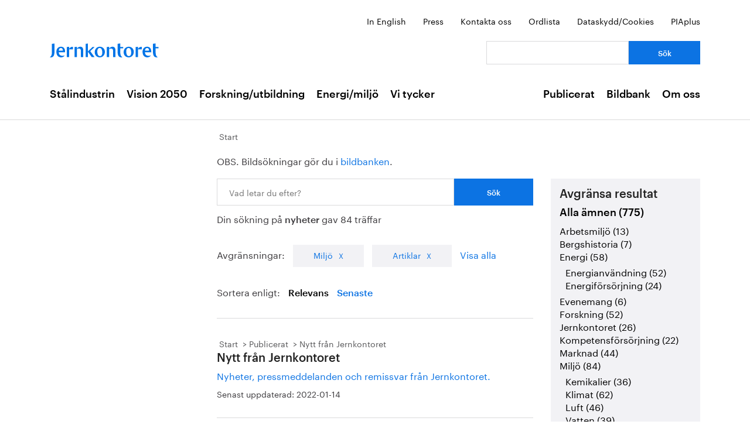

--- FILE ---
content_type: text/html; charset=utf-8
request_url: https://www.jernkontoret.se/sv/soksida/?searchQuery=nyheter&sortBy=Relevance&pagetype=Artikel&category=Milj%C3%B6
body_size: 34571
content:



<!DOCTYPE html>
<!--[if lt IE 7]>      <html class="no-js lt-ie9 lt-ie8 lt-ie7"> <![endif]-->
<!--[if IE 7]>         <html class="no-js lt-ie9 lt-ie8"> <![endif]-->
<!--[if IE 8]>         <html class="no-js lt-ie9"> <![endif]-->
<!--[if gt IE 8]><!-->
<!--<![endif]-->
<html lang="sv">
<head>
    <meta charset="utf-8" />
    <title>S&#246;ksida - Jernkontoret</title>
    <meta name="viewport" content="width=device-width, initial-scale=1">
    <link rel="shortcut icon" href="/favicon.ico">
    <link rel="apple-touch-icon" href="/touch-icon-small.png" />
    <link rel="apple-touch-icon" sizes="114x114" href="/touch-icon-big.png" />





    <meta name="title" content="S&#246;ksida - S&#246;ksida - Jernkontoret" />
    <meta name="last-modified" content="2014-03-10T16:45:47" />
    <meta property="og:title" content="S&#246;ksida" />
    <meta property="og:site_name" content="S&#246;ksida - Jernkontoret" />
    <meta property="og:type" content="article" />
    <meta property="og:url" content="https://www.jernkontoret.se/sv/soksida/?searchQuery=nyheter&amp;sortBy=Relevance&amp;pagetype=Artikel&amp;category=Milj%C3%B6" />
  <meta property="og:image:width" content="530" />
  <meta property="og:image:height" content="300" />
    <link rel="canonical" href="https://www.jernkontoret.se/sv/soksida/?searchQuery=nyheter&amp;sortBy=Relevance&amp;pagetype=Artikel&amp;category=Milj%C3%B6" />
        
    <!-- Matomo Tag Manager -->
    <script>
        var _mtm = window._mtm = window._mtm || [];
        _mtm.push({'mtm.startTime': (new Date().getTime()), 'event': 'mtm.Start'});
        var d=document, g=d.createElement('script'), s=d.getElementsByTagName('script')[0];
        g.async=true; g.src='https://analytics.hpscloud.se/js/container_nDOrAL5R.js'; s.parentNode.insertBefore(g,s);
    </script>
    <!-- End Matomo Tag Manager -->

    
    

    <!-- Google Tag Manager -->
    <script data-cookieconsent="ignore">
        (function (w, d, s, l, i) {
            w[l] = w[l] || []; w[l].push({ 'gtm.start': new Date().getTime(), event: 'gtm.js' });
            var f = d.getElementsByTagName(s)[0], j = d.createElement(s), dl = l != 'dataLayer' ? '&l=' + l : '';
            j.async = true; j.src = '//www.googletagmanager.com/gtm.js?id=' + i + dl; f.parentNode.insertBefore(j, f);
        })(window, document, 'script', 'dataLayer', 'GTM-NH6JWD');
    </script>
    <!-- End Google Tag Manager -->

    

    
    <script src="/Static/Javascript/foundation/modernizr.js" type="text/javascript"></script>
    <!--[if lt IE 9]>
      <script src="//cdnjs.cloudflare.com/ajax/libs/html5shiv/3.6.2/html5shiv.js"></script>
      <script src="//s3.amazonaws.com/nwapi/nwmatcher/nwmatcher-1.2.5-min.js"></script>
      <script src="//html5base.googlecode.com/svn-history/r38/trunk/js/selectivizr-1.0.3b.js"></script>
      <script src="//cdnjs.cloudflare.com/ajax/libs/respond.js/1.1.0/respond.min.js"></script>
    <![endif]-->
    <link rel="stylesheet" href="//ajax.googleapis.com/ajax/libs/jqueryui/1.10.4/themes/ui-lightness/jquery-ui.css">
    <link rel="stylesheet" type="text/css" href="/Static/Styles/Fonts/1610-DCKMYH.css">
    <link href="/Static/bundles/styles/Main.css?v=133866954480000000" rel="stylesheet">
</head>

<body data-epi-editing="False">

    <!-- Google Tag Manager (noscript) -->
    <noscript>
        <iframe src="//www.googletagmanager.com/ns.html?id=GTM-NH6JWD" height="0" width="0" style="display: none; visibility: hidden"></iframe>
    </noscript>
    <!-- End Google Tag Manager (noscript) -->

    <div id="fb-root"></div>
    <script>
    (function (d, s, id) {
        var js, fjs = d.getElementsByTagName(s)[0];
        if (d.getElementById(id)) return;
        js = d.createElement(s); js.id = id;
        js.src = "//connect.facebook.net/sv_SE/all.js#xfbml=1";
        fjs.parentNode.insertBefore(js, fjs);
    }(document, 'script', 'facebook-jssdk'));</script>

    
    






<!-- Mobile menu -->

<div class="hide-for-large-up">
  <div class="mobile-search">
<form action="/sv/soksida/" method="get">      <label for="quickSearchMobile" class="visuallyhidden">S&#246;k</label>
      <input name="searchQuery" id="quickSearchMobile" type="search" placeholder="Vad letar du efter?" class="hidden" />
      <a href="#" id="search-button" class="right">
      </a>
</form>  </div>
  <nav class="top-bar tab-bar mobile-navigation" data-topbar="true">
    <ul class="title-area">
      <li class="toggle-topbar"><a class="menu-icon" href="#"><span></span></a></li>
    </ul>
    <section class="top-bar-section clearfix">
      <ul>

          <li class=has-dropdown data-page-id="6">
    <a href="/sv/stalindustrin/">St&#229;lindustrin</a>

      <ul class="dropdown">
        <li class="title back js-generated">
          <h5><a href="javascript:void(0)">Tillbaka</a></h5>
        </li>
      </ul>

  </li>
  <li class=has-dropdown data-page-id="7748">
    <a href="/sv/vision-2050/">Vision 2050</a>

      <ul class="dropdown">
        <li class="title back js-generated">
          <h5><a href="javascript:void(0)">Tillbaka</a></h5>
        </li>
      </ul>

  </li>
  <li class=has-dropdown data-page-id="54">
    <a href="/sv/forskning--utbildning/">Forskning/utbildning</a>

      <ul class="dropdown">
        <li class="title back js-generated">
          <h5><a href="javascript:void(0)">Tillbaka</a></h5>
        </li>
      </ul>

  </li>
  <li class=has-dropdown data-page-id="55">
    <a href="/sv/energi--miljo/">Energi/milj&#246;</a>

      <ul class="dropdown">
        <li class="title back js-generated">
          <h5><a href="javascript:void(0)">Tillbaka</a></h5>
        </li>
      </ul>

  </li>
  <li class=has-dropdown data-page-id="11734">
    <a href="/sv/vi-tycker/">Vi tycker</a>

      <ul class="dropdown">
        <li class="title back js-generated">
          <h5><a href="javascript:void(0)">Tillbaka</a></h5>
        </li>
      </ul>

  </li>


            <li class=&#39;has-dropdown&#39; data-page-id="204">
              <a href="/sv/publicerat/">Publicerat</a>
                <ul class="dropdown">
                  <li class="title back js-generated">
                    <h5><a href="javascript:void(0)">Tillbaka</a></h5>
                  </li>
                </ul>
            </li>
            <li class=&#39;has-dropdown&#39; data-page-id="4800">
              <a href="/sv/bildbank1/">Bildbank</a>
                <ul class="dropdown">
                  <li class="title back js-generated">
                    <h5><a href="javascript:void(0)">Tillbaka</a></h5>
                  </li>
                </ul>
            </li>
            <li class=&#39;has-dropdown&#39; data-page-id="206">
              <a href="/sv/om-oss/">Om oss</a>
                <ul class="dropdown">
                  <li class="title back js-generated">
                    <h5><a href="javascript:void(0)">Tillbaka</a></h5>
                  </li>
                </ul>
            </li>

      </ul>
    </section>
  </nav>
  <nav class="function-menu-toggle clearfix hide">
    <ul class="left">
      <li id="fmToggler" class="functions-menu">
        <a class="expander" href="#">Funktionsmeny</a>
        <ul>
    <li>

<a href="/en/searchpage/">In English</a>    </li>
    <li>

<a href="/sv/pressrum/">Press</a>    </li>
    <li>

<a href="/sv/om-oss/medarbetare/">Kontakta oss</a>    </li>
    <li>

<a href="/sv/om-oss/biblioteket/ordlista/ordlista-a/">Ordlista</a>    </li>
    <li>

<a href="/sv/dataskyddspolicy_cookies/">Dataskydd/Cookies</a>    </li>
    <li>

<a href="/sv/piaplus/">PIAplus</a>    </li>
</ul>


      </li>
    </ul>
  </nav>
</div>


<!--Quick links, logo, search-->
<header class="main-header">
  <div class="row hide-for-medium-down">
    <div class="small-12 columns">
      <ul class="unstyled-list right quicklinks">
    <li>

<a href="/en/searchpage/">In English</a>    </li>
    <li>

<a href="/sv/pressrum/">Press</a>    </li>
    <li>

<a href="/sv/om-oss/medarbetare/">Kontakta oss</a>    </li>
    <li>

<a href="/sv/om-oss/biblioteket/ordlista/ordlista-a/">Ordlista</a>    </li>
    <li>

<a href="/sv/dataskyddspolicy_cookies/">Dataskydd/Cookies</a>    </li>
    <li>

<a href="/sv/piaplus/">PIAplus</a>    </li>
</ul>


    </div>
  </div>
  <div class="row">

    <div class="medium-12 large-8 columns">
      <div id="logo">
        <a href="/sv/" title="G&#229; till startsidan">

          <img src="/Static/Images/jernkontoret_blue_logo.svg" alt="Jernkontoret" />
        </a>
      </div>

    </div>
    <div class="medium-12 large-4 columns collapse-left hide-for-medium-down">
<form action="/sv/soksida/" method="get">        <div class="row collapse">
          <div class="small-8 columns">
            <label for="search" class="visuallyhidden">S&#246;k: </label>
            <input type="search" name="searchQuery" aria-label="Vad letar du efter?" id="quickSearchDesktop" />
          </div>
          <div class="small-4 columns">
            <input type="submit" value="S&#246;k" class="small cta-button expand" />
          </div>
        </div>
</form>    </div>
  </div>
</header>

<!-- Main menu -->
<nav class="hide-for-medium-down" id="mainNav">
  <div class="row">
    <div class="small-12 columns">

      <ul class="unstyled-list left">

                  <li class="hover-2" data-magellan-arrival="St&#229;lindustrin">
            <a href="/sv/stalindustrin/">St&#229;lindustrin</a>
          </li>
          <li class="hover-2" data-magellan-arrival="Vision 2050">
            <a href="/sv/vision-2050/">Vision 2050</a>
          </li>
          <li class="hover-2" data-magellan-arrival="Forskning/utbildning">
            <a href="/sv/forskning--utbildning/">Forskning/utbildning</a>
          </li>
          <li class="hover-2" data-magellan-arrival="Energi/milj&#246;">
            <a href="/sv/energi--miljo/">Energi/milj&#246;</a>
          </li>
          <li class="hover-2" data-magellan-arrival="Vi tycker">
            <a href="/sv/vi-tycker/">Vi tycker</a>
          </li>


      </ul>

      <ul class="unstyled-list right">
          <li class="hover-2">
            <a href="/sv/publicerat/">Publicerat</a>
          </li>
          <li class="hover-2">
            <a href="/sv/bildbank1/">Bildbank</a>
          </li>
          <li class="hover-2">
            <a href="/sv/om-oss/">Om oss</a>
          </li>
      </ul>
    </div>
  </div>
</nav>

    
<div id="content">
  <div class="row">
    <div class="large-9 columns right">

      <div class="row">
        <div class="large-12 columns">




<nav>
  <ul class="breadcrumbs">
      <li class="start">
    <a href="/sv/">Start</a>
  </li>

  </ul>
</nav>

        </div>
      </div>
      <div class="row">
        <article>
          <div class="large-8 columns">
<div class="left-in-edit">
  <p>OBS. Bildsökningar gör du i <a title="Bildbanken" href="/sv/bildbank1/" target="_top">bildbanken</a>.&nbsp;</p>
</div>
          </div>
          <div class="large-8 columns">
            



<div class="search-box">
<form action="/sv/soksida/" method="get">    <div class="row collapse">
      <div class="small-9 columns">
        <label for="searchQuery" class="visuallyhidden">Sök: </label>
        <input type="search" name="searchQuery" id="mainSearch" placeholder="Vad letar du efter?" />
      </div>
      <div class="small-3 columns">
        <input type="submit" value="S&#246;k" class="small cta-button expand" />
      </div>
    </div>
</form>        <span>Din s&#246;kning p&#229; <strong>nyheter</strong> gav 84 tr&#228;ffar</span>
</div>
  <div class="search-filter">
    Avgr&#228;nsningar:
      <div class="filter-tab">
        <a href="/sv/soksida/?searchQuery=nyheter&amp;pagetype=Artikel&amp;sortBy=Relevance">Milj&#246;</a>
      </div>
          <div class="filter-tab">
        <a href="/sv/soksida/?searchQuery=nyheter&amp;category=Milj%C3%B6&amp;sortBy=Relevance">Artiklar</a>
      </div>
    <a href="/sv/soksida/?searchQuery=nyheter&amp;sortBy=Relevance">Visa alla</a>
  </div>
  <div class="search-sort">
    Sortera enligt:
    <a class="active" href="/sv/soksida/?searchQuery=nyheter&amp;sortBy=Relevance&amp;pagetype=Artikel&amp;category=Milj%C3%B6">Relevans</a>
    <a class="" href="/sv/soksida/?searchQuery=nyheter&amp;sortBy=PublishingDate&amp;pagetype=Artikel&amp;category=Milj%C3%B6">Senaste</a>
  </div>
  <div>
      <div class="search-hit">
        





<nav>
  <ul class="breadcrumbs">
      <li class="start">
    <a href="/sv/">Start</a>
  </li>
  <li class="">
    <a href="/sv/publicerat/">Publicerat</a>
  </li>
  <li class="">
    <a href="/sv/publicerat/nytt-fran-jernkontoret/">Nytt fr&#229;n Jernkontoret</a>
  </li>

  </ul>
</nav>
    <a href="https://www.jernkontoret.se/sv/publicerat/nytt-fran-jernkontoret/?_t_id=VdSckkrw0mR0Efra2sZHZg%3d%3d&amp;_t_uuid=hbSfbdy5QPyHcEYniiV9uQ&amp;_t_q=nyheter&amp;_t_tags=language%3asv%2csiteid%3afe2923cb-aad6-47c8-bdd1-2adaa21f5360%2candquerymatch&amp;_t_hit.id=Jernkontoret_Web_Models_Pages_ListPage/_eb730826-ada7-4a5d-90c8-7a0ab0b09962_sv&amp;_t_hit.pos=1">
        <div>
            <h2>Nytt från Jernkontoret</h2>
        </div>
        <p>
Nyheter, pressmeddelanden och remissvar från Jernkontoret. 

        </p>
    </a>
    <div class="last-updated">
        Senast uppdaterad: <time>2022-01-14</time>
    </div>



      </div>
      <div class="search-hit">
        





<nav>
  <ul class="breadcrumbs">
      <li class="start">
    <a href="/sv/">Start</a>
  </li>
  <li class="">
    <a href="/sv/vision-2050/">Vision 2050</a>
  </li>
  <li class="">
    <a href="/sv/vision-2050/stalnytta/">St&#229;lnytta</a>
  </li>

  </ul>
</nav>
    <a href="https://www.jernkontoret.se/sv/vision-2050/stalnytta/?_t_id=VdSckkrw0mR0Efra2sZHZg%3d%3d&amp;_t_uuid=hbSfbdy5QPyHcEYniiV9uQ&amp;_t_q=nyheter&amp;_t_tags=language%3asv%2csiteid%3afe2923cb-aad6-47c8-bdd1-2adaa21f5360%2candquerymatch&amp;_t_hit.id=Jernkontoret_Web_Models_Pages_LandingPage/_b16291c3-ea7c-4a4f-93fe-2dac02eb6a3e_sv&amp;_t_hit.pos=2">
        <div>
            <h2>Stålnytta</h2>
        </div>
        <p>
Stålföretagen i Sverige tillverkar högt förädlade stålsorter och produkter. Vår industri ligger i framkant när det kommer till innovation och vårt stål efterfrågas över hela världen. När de svenska stålprodukterna används bidrar de till en mer hållbar utveckling. Det kallar vi #stålnytta. I filmerna

        </p>
    </a>
    <div class="last-updated">
        Senast uppdaterad: <time>2021-07-13</time>
    </div>



      </div>
      <div class="search-hit">
        





<nav>
  <ul class="breadcrumbs">
      <li class="start">
    <a href="/sv/">Start</a>
  </li>
  <li class="">
    <a href="/sv/vision-2050/">Vision 2050</a>
  </li>
  <li class="">
    <a href="/sv/vision-2050/om-visionen/">Om visionen</a>
  </li>
  <li class="">
    <a href="/sv/vision-2050/om-visionen/vi-skapar-miljonytta/">Vi skapar milj&#246;nytta</a>
  </li>

  </ul>
</nav>
    <a href="https://www.jernkontoret.se/sv/vision-2050/om-visionen/vi-skapar-miljonytta/?_t_id=VdSckkrw0mR0Efra2sZHZg%3d%3d&amp;_t_uuid=hbSfbdy5QPyHcEYniiV9uQ&amp;_t_q=nyheter&amp;_t_tags=language%3asv%2csiteid%3afe2923cb-aad6-47c8-bdd1-2adaa21f5360%2candquerymatch&amp;_t_hit.id=Jernkontoret_Web_Models_Pages_ArticlePage/_a8363c17-3aba-42cc-a75f-5e589f18979f_sv&amp;_t_hit.pos=3">
        <div>
            <h2>Vi skapar miljönytta</h2>
        </div>
        <p>
Vår tillverkning använder resurser så effektivt att inget annat än samhällsnyttiga produkter lämnar företagen.

        </p>
    </a>
    <div class="last-updated">
        Senast uppdaterad: <time>2024-01-11</time>
    </div>



      </div>
      <div class="search-hit">
        





<nav>
  <ul class="breadcrumbs">
      <li class="start">
    <a href="/sv/">Start</a>
  </li>
  <li class="">
    <a href="/sv/vision-2050/">Vision 2050</a>
  </li>
  <li class="">
    <a href="/sv/vision-2050/samhallsnytta/">H&#229;llbarhetskompass f&#246;r &#246;kad samh&#228;llsnytta</a>
  </li>

  </ul>
</nav>
    <a href="https://www.jernkontoret.se/sv/vision-2050/samhallsnytta/?_t_id=VdSckkrw0mR0Efra2sZHZg%3d%3d&amp;_t_uuid=hbSfbdy5QPyHcEYniiV9uQ&amp;_t_q=nyheter&amp;_t_tags=language%3asv%2csiteid%3afe2923cb-aad6-47c8-bdd1-2adaa21f5360%2candquerymatch&amp;_t_hit.id=Jernkontoret_Web_Models_Pages_ArticlePage/_61abc32d-4c51-494c-a6a3-1b18e086ca21_sv&amp;_t_hit.pos=4">
        <div>
            <h2>Hållbarhetskompass för ökad samhällsnytta</h2>
        </div>
        <p>
Hållbarhetskompassen hjälper användare att hitta samhällsnyttiga lösningar. Kompassen styr mot det som sammantaget maximalt gynnar FN:s 17 hållbarhetsmål. Kompassen är utvecklad i en samskapande process med bland andra svensk järn- och stålindustri och Stockholm Environment Institute (SEI). Idag dri

        </p>
    </a>
    <div class="last-updated">
        Senast uppdaterad: <time>2025-05-13</time>
    </div>



      </div>
      <div class="search-hit">
        





<nav>
  <ul class="breadcrumbs">
      <li class="start">
    <a href="/sv/">Start</a>
  </li>
  <li class="">
    <a href="/sv/vision-2050/">Vision 2050</a>
  </li>
  <li class="">
    <a href="/sv/vision-2050/stalnytta/">St&#229;lnytta</a>
  </li>
  <li class="">
    <a href="/sv/vision-2050/stalnytta/film-lattare-fordon-skapar-stalnytta/">Film: L&#228;ttare fordon skapar st&#229;lnytta</a>
  </li>

  </ul>
</nav>
    <a href="https://www.jernkontoret.se/sv/vision-2050/stalnytta/film-lattare-fordon-skapar-stalnytta/?_t_id=VdSckkrw0mR0Efra2sZHZg%3d%3d&amp;_t_uuid=hbSfbdy5QPyHcEYniiV9uQ&amp;_t_q=nyheter&amp;_t_tags=language%3asv%2csiteid%3afe2923cb-aad6-47c8-bdd1-2adaa21f5360%2candquerymatch&amp;_t_hit.id=Jernkontoret_Web_Models_Pages_ArticlePage/_827efd0c-a0af-48a7-a7c9-c4776162307a_sv&amp;_t_hit.pos=5">
        <div>
            <h2>Lättare fordon = mindre energiåtgång = mindre koldioxidutsläpp</h2>
        </div>
        <p>
 Med höghållfasta stål kan konstruktioner göras lättare och tunnare, men med samma styrka och hållfasthet. Det underlättar för människan i hennes arbete och det krävs mindre för att göra mer. Svenska höghållfast stål hushåller med jordens resurser och skapar stålnytta.

        </p>
    </a>
    <div class="last-updated">
        Senast uppdaterad: <time>2021-01-07</time>
    </div>



      </div>
      <div class="search-hit">
        





<nav>
  <ul class="breadcrumbs">
      <li class="start">
    <a href="/sv/">Start</a>
  </li>
  <li class="">
    <a href="/sv/publicerat/">Publicerat</a>
  </li>
  <li class="">
    <a href="/sv/publicerat/nytt-fran-jernkontoret/">Nytt fr&#229;n Jernkontoret</a>
  </li>
  <li class="">
    <a href="/sv/publicerat/nytt-fran-jernkontoret/nyheter/">Nyheter</a>
  </li>

  </ul>
</nav>
    <a href="https://www.jernkontoret.se/sv/publicerat/nytt-fran-jernkontoret/nyheter/2018/debatt-valet-borde-handla-om-tillvaxt-i-industrin/?_t_id=VdSckkrw0mR0Efra2sZHZg%3d%3d&amp;_t_uuid=hbSfbdy5QPyHcEYniiV9uQ&amp;_t_q=nyheter&amp;_t_tags=language%3asv%2csiteid%3afe2923cb-aad6-47c8-bdd1-2adaa21f5360%2candquerymatch&amp;_t_hit.id=Jernkontoret_Web_Models_Pages_NewsPage/_d0da35a7-1580-47a9-968d-6fdfa9943cee_sv&amp;_t_hit.pos=6">
        <div>
            <h2>Debatt: Valet borde handla om tillväxt i industrin</h2>
        </div>
        <p>
Industrins konkurrenskraft utgör grunden för vår välfärd skriver företrädare för gruv- och stålindustrin i en debattartikel i Södermanlands Nyheter. För att hjälpa politiken på traven har gruv- och stålindustrin tagit fram tolv reformförslag som kan stärka industrins konkurrenskraft och bidra till j

        </p>
    </a>
    <div class="last-updated">
        Senast uppdaterad: <time>2018-06-26</time>
    </div>



      </div>
      <div class="search-hit">
        





<nav>
  <ul class="breadcrumbs">
      <li class="start">
    <a href="/sv/">Start</a>
  </li>
  <li class="">
    <a href="/sv/publicerat/">Publicerat</a>
  </li>

  </ul>
</nav>
    <a href="https://www.jernkontoret.se/sv/publicerat/?_t_id=VdSckkrw0mR0Efra2sZHZg%3d%3d&amp;_t_uuid=hbSfbdy5QPyHcEYniiV9uQ&amp;_t_q=nyheter&amp;_t_tags=language%3asv%2csiteid%3afe2923cb-aad6-47c8-bdd1-2adaa21f5360%2candquerymatch&amp;_t_hit.id=Jernkontoret_Web_Models_Pages_LandingPage/_4ba895c7-c519-437f-bdef-dbd0d2226a6c_sv&amp;_t_hit.pos=7">
        <div>
            <h2>Publicerat</h2>
        </div>
        <p>
På dessa sidor har vi samlat sådant som vi har publicerat. Publikationerna är indelade i ämnesområden. Här hittar du till exempel våra remissvar, nyheter och pressmeddelanden, årsberättelser, handböcker, öppna forskningsrapporter samt bergshistoriska publikationer. Här finns även en möjlighet att be

        </p>
    </a>
    <div class="last-updated">
        Senast uppdaterad: <time>2025-10-30</time>
    </div>



      </div>
      <div class="search-hit">
        





<nav>
  <ul class="breadcrumbs">
      <li class="start">
    <a href="/sv/">Start</a>
  </li>
  <li class="">
    <a href="/sv/forskning--utbildning/">Forskning/utbildning</a>
  </li>

  </ul>
</nav>
    <a href="https://www.jernkontoret.se/sv/forskning--utbildning/?_t_id=VdSckkrw0mR0Efra2sZHZg%3d%3d&amp;_t_uuid=hbSfbdy5QPyHcEYniiV9uQ&amp;_t_q=nyheter&amp;_t_tags=language%3asv%2csiteid%3afe2923cb-aad6-47c8-bdd1-2adaa21f5360%2candquerymatch&amp;_t_hit.id=Jernkontoret_Web_Models_Pages_LandingPage/_6e2b65b9-c213-4d29-b99c-4c053d21ce7a_sv&amp;_t_hit.pos=8">
        <div>
            <h2>Forskning och utbildning</h2>
        </div>
        <p>
Det världsberömda svenska stålet har nått sitt rykte tack vare stora och långsiktiga satsningar på forskning och utbildning.Jernkontoret leder stål- och metallindustrins gemensamma satsningar för att nå förnyelse, ökad konkurrenskraft och hållbar tillväxt.

        </p>
    </a>
    <div class="last-updated">
        Senast uppdaterad: <time>2024-08-27</time>
    </div>



      </div>
      <div class="search-hit">
        





<nav>
  <ul class="breadcrumbs">
      <li class="start">
    <a href="/sv/">Start</a>
  </li>
  <li class="">
    <a href="/sv/energi--miljo/">Energi/milj&#246;</a>
  </li>
  <li class="">
    <a href="/sv/energi--miljo/produktrelaterade-miljofragor/">Produktrelaterade milj&#246;fr&#229;gor</a>
  </li>

  </ul>
</nav>
    <a href="https://www.jernkontoret.se/sv/energi--miljo/produktrelaterade-miljofragor/?_t_id=VdSckkrw0mR0Efra2sZHZg%3d%3d&amp;_t_uuid=hbSfbdy5QPyHcEYniiV9uQ&amp;_t_q=nyheter&amp;_t_tags=language%3asv%2csiteid%3afe2923cb-aad6-47c8-bdd1-2adaa21f5360%2candquerymatch&amp;_t_hit.id=Jernkontoret_Web_Models_Pages_ArticlePage/_c10e1900-bae7-4507-8347-986bd0f8ce1b_sv&amp;_t_hit.pos=9">
        <div>
            <h2>Produktrelaterade miljöfrågor</h2>
        </div>
        <p>
Det finns många exempel på att stålprodukter skapar miljönytta under sin användningsfas. Det är därför viktigt att ta hänsyn till miljöpåverkan från stålprodukters hela livscykel och inte bara se till miljöpåverkan från produktionen av stål. 

        </p>
    </a>
    <div class="last-updated">
        Senast uppdaterad: <time>2022-06-07</time>
    </div>



      </div>
      <div class="search-hit">
        





<nav>
  <ul class="breadcrumbs">
      <li class="start">
    <a href="/sv/">Start</a>
  </li>
  <li class="">
    <a href="/sv/om-oss/">Om oss</a>
  </li>
  <li class="">
    <a href="/sv/om-oss/verksamhet/">Verksamhet</a>
  </li>

  </ul>
</nav>
    <a href="https://www.jernkontoret.se/sv/om-oss/verksamhet/?_t_id=VdSckkrw0mR0Efra2sZHZg%3d%3d&amp;_t_uuid=hbSfbdy5QPyHcEYniiV9uQ&amp;_t_q=nyheter&amp;_t_tags=language%3asv%2csiteid%3afe2923cb-aad6-47c8-bdd1-2adaa21f5360%2candquerymatch&amp;_t_hit.id=Jernkontoret_Web_Models_Pages_ArticlePage/_7d4dfcb4-5555-4329-bc5b-79145748afab_sv&amp;_t_hit.pos=10">
        <div>
            <h2>Jernkontorets verksamhet</h2>
        </div>
        <p>
Jernkontoret tillvaratar järn- och stålindustrins intressen inom ett antal områden som är särskilt viktiga för branschens konkurrenskraft.  

        </p>
    </a>
    <div class="last-updated">
        Senast uppdaterad: <time>2025-07-01</time>
    </div>



      </div>
  </div>
  <nav class="pagination-centered" data-lang="sv">

    <div class="pagination-container"><ul class="pagination"><li class="active"><a>1</a></li><li><a href="/sv/soksida/?pageNumber=2&amp;searchQuery=nyheter&amp;category=Milj%C3%B6&amp;pagetype=Artikel&amp;sortBy=Relevance">2</a></li><li><a href="/sv/soksida/?pageNumber=3&amp;searchQuery=nyheter&amp;category=Milj%C3%B6&amp;pagetype=Artikel&amp;sortBy=Relevance">3</a></li><li><a href="/sv/soksida/?pageNumber=4&amp;searchQuery=nyheter&amp;category=Milj%C3%B6&amp;pagetype=Artikel&amp;sortBy=Relevance">4</a></li><li><a href="/sv/soksida/?pageNumber=5&amp;searchQuery=nyheter&amp;category=Milj%C3%B6&amp;pagetype=Artikel&amp;sortBy=Relevance">5</a></li><li class="disabled PagedList-ellipses"><a>&#8230;</a></li><li class="PagedList-skipToLast"><a href="/sv/soksida/?pageNumber=9&amp;searchQuery=nyheter&amp;category=Milj%C3%B6&amp;pagetype=Artikel&amp;sortBy=Relevance">>>|</a></li></ul></div>
  </nav>


          </div>
          <div class="large-4 columns">
            <aside id="sidebar" class="filter-sidebar">

              


    <div class="search-hit-filter">
      <h3>Avgr&#228;nsa resultat</h3>
        <div>
          <h4>
            <strong>
              <a href="/sv/soksida/?searchQuery=nyheter&amp;pagetype=Artikel&amp;sortBy=Relevance">Alla &#228;mnen (775)</a>
            </strong>
          </h4>
            <ul class="no-bullet ul-search-filter">

                    <li class="">
        <a href="/sv/soksida/?searchQuery=nyheter&amp;pagetype=Artikel&amp;category=Arbetsmilj%C3%B6&amp;sortBy=Relevance">Arbetsmilj&#246; (13)</a>
      </li>
      <li class="">
        <a href="/sv/soksida/?searchQuery=nyheter&amp;pagetype=Artikel&amp;category=Bergshistoria&amp;sortBy=Relevance">Bergshistoria (7)</a>
      </li>
      <li class="">
        <a href="/sv/soksida/?searchQuery=nyheter&amp;pagetype=Artikel&amp;category=Energi&amp;sortBy=Relevance">Energi (58)</a>
          <ul class="no-bullet ul-search-filter">
                  <li class="">
        <a href="/sv/soksida/?searchQuery=nyheter&amp;pagetype=Artikel&amp;category=Energianv%C3%A4ndning&amp;sortBy=Relevance">Energianv&#228;ndning (52)</a>
      </li>
      <li class="">
        <a href="/sv/soksida/?searchQuery=nyheter&amp;pagetype=Artikel&amp;category=Energif%C3%B6rs%C3%B6rjning&amp;sortBy=Relevance">Energif&#246;rs&#246;rjning (24)</a>
      </li>

          </ul>
      </li>
      <li class="">
        <a href="/sv/soksida/?searchQuery=nyheter&amp;pagetype=Artikel&amp;category=Evenemang&amp;sortBy=Relevance">Evenemang (6)</a>
      </li>
      <li class="">
        <a href="/sv/soksida/?searchQuery=nyheter&amp;pagetype=Artikel&amp;category=Forskning&amp;sortBy=Relevance">Forskning (52)</a>
      </li>
      <li class="">
        <a href="/sv/soksida/?searchQuery=nyheter&amp;pagetype=Artikel&amp;category=Jernkontoret&amp;sortBy=Relevance">Jernkontoret (26)</a>
      </li>
      <li class="">
        <a href="/sv/soksida/?searchQuery=nyheter&amp;pagetype=Artikel&amp;category=Kompetensf%C3%B6rs%C3%B6rjning&amp;sortBy=Relevance">Kompetensf&#246;rs&#246;rjning (22)</a>
      </li>
      <li class="">
        <a href="/sv/soksida/?searchQuery=nyheter&amp;pagetype=Artikel&amp;category=Marknad&amp;sortBy=Relevance">Marknad (44)</a>
      </li>
      <li class="selected">
        <a href="/sv/soksida/?searchQuery=nyheter&amp;pagetype=Artikel&amp;category=Milj%C3%B6&amp;sortBy=Relevance">Milj&#246; (84)</a>
          <ul class="no-bullet ul-search-filter">
                  <li class="">
        <a href="/sv/soksida/?searchQuery=nyheter&amp;pagetype=Artikel&amp;category=Kemikalier&amp;sortBy=Relevance">Kemikalier (36)</a>
      </li>
      <li class="">
        <a href="/sv/soksida/?searchQuery=nyheter&amp;pagetype=Artikel&amp;category=Klimat&amp;sortBy=Relevance">Klimat (62)</a>
      </li>
      <li class="">
        <a href="/sv/soksida/?searchQuery=nyheter&amp;pagetype=Artikel&amp;category=Luft&amp;sortBy=Relevance">Luft (46)</a>
      </li>
      <li class="">
        <a href="/sv/soksida/?searchQuery=nyheter&amp;pagetype=Artikel&amp;category=Vatten&amp;sortBy=Relevance">Vatten (39)</a>
      </li>

          </ul>
      </li>
      <li class="">
        <a href="/sv/soksida/?searchQuery=nyheter&amp;pagetype=Artikel&amp;category=Produkter&amp;sortBy=Relevance">Produkter (67)</a>
      </li>
      <li class="">
        <a href="/sv/soksida/?searchQuery=nyheter&amp;pagetype=Artikel&amp;category=Statistik&amp;sortBy=Relevance">Statistik (10)</a>
      </li>
      <li class="">
        <a href="/sv/soksida/?searchQuery=nyheter&amp;pagetype=Artikel&amp;category=Stipendier&amp;sortBy=Relevance">Stipendier (1)</a>
      </li>
      <li class="">
        <a href="/sv/soksida/?searchQuery=nyheter&amp;pagetype=Artikel&amp;category=Tillverkning&amp;sortBy=Relevance">Tillverkning (77)</a>
      </li>
      <li class="">
        <a href="/sv/soksida/?searchQuery=nyheter&amp;pagetype=Artikel&amp;category=Transporter&amp;sortBy=Relevance">Transporter (26)</a>
      </li>
      <li class="">
        <a href="/sv/soksida/?searchQuery=nyheter&amp;pagetype=Artikel&amp;category=Utbildning&amp;sortBy=Relevance">Utbildning (21)</a>
      </li>
      <li class="">
        <a href="/sv/soksida/?searchQuery=nyheter&amp;pagetype=Artikel&amp;category=Utrikeshandel&amp;sortBy=Relevance">Utrikeshandel (2)</a>
      </li>

            </ul>
        </div>
              <div>
          <h4>
            <strong>
              <a href="/sv/soksida/?searchQuery=nyheter&amp;category=Milj%C3%B6&amp;sortBy=Relevance">Alla typer (84)</a>
            </strong>
          </h4>
            <ul class="no-bullet">
              <li class="selected">


<a href="/sv/soksida/?searchQuery=nyheter&amp;pagetype=Artikel&amp;category=Milj%C3%B6&amp;sortBy=Relevance">Artiklar (84)</a>
                </li>
            </ul>
        </div>
    </div>

              <a href="#" id="backUp" class="hide">Till sidans topp</a>
            </aside>
          </div>
        </article>
      </div>
    </div>
  </div>
</div>


<footer>
    <div class="footer-container">
        <div class="row footer-inner">
            <div class="large-3 medium-3 columns footer-img">
                <a href="/sv/">
                    <img src="/Static/Images/jernkontoret_white_logo.svg"
                         alt="G&#229; till startsidan" />
                </a>
            </div>
            <div class="large-3 medium-3 columns">
                <h2>Jernkontoret</h2>

<ul>
<li><a title="Postadress" href="https://www.google.se/maps/place/Jernkontoret/@59.3315912,18.0703586,17z/data=!3m1!4b1!4m5!3m4!1s0x465f9d595eb9fda7:0x575630507965734e!8m2!3d59.3315885!4d18.0725473?hl=sv" target="_blank" rel="noopener">Box 1721, 111 87 Stockholm</a></li>
<li><a title="Bes&ouml;ksadress: Kungstr&auml;dg&aring;rdsgatan 10" href="https://www.google.se/maps/place/Jernkontoret/@59.3315912,18.0703586,17z/data=!3m1!4b1!4m5!3m4!1s0x465f9d595eb9fda7:0x575630507965734e!8m2!3d59.3315885!4d18.0725473?hl=sv" target="_blank" rel="noopener">Kungstr&auml;dg&aring;rdsgatan 10</a></li>
<li><a title="office@jernkontoret.se" href="mailto:office@jernkontoret.se">office@jernkontoret.se</a></li>
<li><a href="tel:+4686791700">08 679 17 00</a></li>
</ul>
<p>&nbsp;<br /><a title="Hanna Escobar-Jansson" href="/sv/om-oss/medarbetare/hanna-escobar-jansson/" target="_top">Ansvarig utgivare:<br />Hanna Escobar-Jansson</a></p>
            </div>
            <div class="large-3 medium-3 columns">
                <h2>Bes&#246;k &#228;ven:</h2>

<ul>
    <li>

<a href="http://www.metalliskamaterial.se/">Metalliska material</a>    </li>
    <li>

<a href="https://swedishmetalsandminerals.se/">Swedish Metals &amp; Minerals</a>    </li>
    <li>

<a href="http://www.energihandboken.se/">Energihandboken</a>    </li>
    <li>

<a href="http://www.metallkompetens.se/">Metallkompetens</a>    </li>
    <li>

<a href="http://www.jarnkoll.com/">J&#228;rnkoll</a>    </li>
</ul>


            </div>
            <div class="large-3 medium-3 columns">
                <h2>F&#246;lj oss:</h2>

<ul>
    <li>

<a href="http://www.facebook.com/jernkontoret">Facebook</a>    </li>
    <li>

<a href="http://se.linkedin.com/company/jernkontoret">Linkedin</a>    </li>
    <li>

<a href="http://www.youtube.com/jernkontoret">Youtube</a>    </li>
    <li>

<a href="/sv/nyhetsbrev/">&#168;</a>    </li>
    <li>

<a href="/sv/nyhetsbrev/">H&#228;r kan du anm&#228;la dig till Jernkontorets nyhetsbrev</a>    </li>
</ul>



                
            </div>
        </div>
    </div>
</footer>

    <script type="text/javascript" src="https://dl.episerver.net/13.6.1/epi-util/find.js"></script>
<script type="text/javascript">
if(typeof FindApi === 'function'){var api = new FindApi();api.setApplicationUrl('/');api.setServiceApiBaseUrl('/find_v2/');api.processEventFromCurrentUri();api.bindWindowEvents();api.bindAClickEvent();api.sendBufferedEvents();}
</script>


    <script src="//ajax.googleapis.com/ajax/libs/jquery/2.0.3/jquery.min.js"></script>
    <script src="//ajax.googleapis.com/ajax/libs/jqueryui/1.10.4/jquery-ui.min.js"></script>
    <script>window.jQuery || document.write('<script src="Static/Javascript/foundation/jquery.js"><\/script>')</script>

    <script src="/Static/bundles/scripts/footer.js?v=133866954480000000"></script>

    <script type="text/javascript">
        $(document).foundation();
    </script>

    
</body>
</html>


--- FILE ---
content_type: text/css
request_url: https://www.jernkontoret.se/Static/Styles/Fonts/1610-DCKMYH.css
body_size: 2134
content:
/*
        This font software is the property of Commercial Type.

        You may not modify the font software, use it on another website, or install it on a computer.

        License information is available at http://commercialtype.com/eula
        For more information please visit Commercial Type at http://commercialtype.com or email us at info[at]commercialtype.com

        Copyright (C) 2016 Schwartzco Inc.
        License: 1610-DCKMYH     
*/


@font-face {
  font-family: 'Graphik LG Web';
  src: url('Graphik-MediumItalic-Gr-Web.eot');
  src: url('Graphik-MediumItalic-Gr-Web.eot?#iefix') format('embedded-opentype'),
       url('Graphik-MediumItalic-Gr-Web.woff2') format('woff2'),
       url('Graphik-MediumItalic-Gr-Web.woff') format('woff');
  font-weight:  500;
  font-style:   italic;
  font-stretch: normal;
}

.Graphik-MediumItalic-Gr-Web {
  font-family: 'Graphik LG Web';
  font-weight:  500;
  font-style:   italic;
  font-stretch: normal;
}


@font-face {
  font-family: 'Graphik LG Web';
  src: url('Graphik-Medium-Gr-Web.eot');
  src: url('Graphik-Medium-Gr-Web.eot?#iefix') format('embedded-opentype'),
       url('Graphik-Medium-Gr-Web.woff2') format('woff2'),
       url('Graphik-Medium-Gr-Web.woff') format('woff');
  font-weight:  500;
  font-style:   normal;
  font-stretch: normal;
}

.Graphik-Medium-Gr-Web {
  font-family: 'Graphik LG Web';
  font-weight:  500;
  font-style:   normal;
  font-stretch: normal;
}


@font-face {
  font-family: 'Graphik LG Web';
  src: url('Graphik-RegularItalic-Gr-Web.eot');
  src: url('Graphik-RegularItalic-Gr-Web.eot?#iefix') format('embedded-opentype'),
       url('Graphik-RegularItalic-Gr-Web.woff2') format('woff2'),
       url('Graphik-RegularItalic-Gr-Web.woff') format('woff');
  font-weight:  400;
  font-style:   italic;
  font-stretch: normal;
}

.Graphik-RegularItalic-Gr-Web {
  font-family: 'Graphik LG Web';
  font-weight:  400;
  font-style:   italic;
  font-stretch: normal;
}


@font-face {
  font-family: 'Graphik LG Web';
  src: url('Graphik-Regular-Gr-Web.eot');
  src: url('Graphik-Regular-Gr-Web.eot?#iefix') format('embedded-opentype'),
       url('Graphik-Regular-Gr-Web.woff2') format('woff2'),
       url('Graphik-Regular-Gr-Web.woff') format('woff');
  font-weight:  400;
  font-style:   normal;
  font-stretch: normal;
}

.Graphik-Regular-Gr-Web {
  font-family: 'Graphik LG Web';
  font-weight:  400;
  font-style:   normal;
  font-stretch: normal;
}



--- FILE ---
content_type: image/svg+xml
request_url: https://www.jernkontoret.se/Static/Images/jernkontoret_blue_logo.svg
body_size: 6191
content:
<?xml version="1.0" encoding="UTF-8" standalone="no"?>
<svg width="186px" height="24px" viewBox="0 0 186 24" version="1.1" xmlns="http://www.w3.org/2000/svg" xmlns:xlink="http://www.w3.org/1999/xlink">
    <!-- Generator: Sketch 40.1 (33804) - http://www.bohemiancoding.com/sketch -->
    <title>Jernkontoret_blue_rgb</title>
    <desc>Created with Sketch.</desc>
    <defs></defs>
    <g id="Jernkontoret" stroke="none" stroke-width="1" fill="none" fill-rule="evenodd">
        <g id="Pattern-Library" transform="translate(-155.000000, -2581.000000)" fill="#0074E7">
            <g id="Navigation" transform="translate(40.000000, 2023.000000)">
                <g id="Global-nav" transform="translate(0.000000, 80.000000)">
                    <g id="Group-21" transform="translate(0.000000, 423.000000)">
                        <g id="Group-10-Copy" transform="translate(2.000000, 43.000000)">
                            <g id="Jernkontoret_blue_rgb" transform="translate(113.000000, 12.000000)">
                                <path d="M169.360615,12.6064615 C169.404615,9.052 167.728308,8.04707692 166.015077,8.04707692 C164.411692,8.04707692 162.791077,8.93815385 162.372615,12.6064615 L169.360615,12.6064615 L169.360615,12.6064615 Z M173.160923,15.2452308 L162.315692,15.2452308 C162.728308,22.7086154 170.338154,21.5975385 172.352615,20.4956923 C172.120615,21.2458462 170.488615,23.96 166.276923,23.96 C162.955385,23.96 158.286154,21.9138462 158.286154,14.6538462 C158.286154,10.2553846 160.381846,5.80153846 166.047077,5.80184615 C170.430769,5.80184615 173.439692,8.57876923 173.160923,15.2452308 L173.160923,15.2452308 Z M22.2935385,12.6064615 C22.3375385,9.052 20.6612308,8.04707692 18.948,8.04707692 C17.3446154,8.04707692 15.724,8.93815385 15.3052308,12.6064615 L22.2935385,12.6064615 L22.2935385,12.6064615 Z M26.0938462,15.2452308 L15.2486154,15.2452308 C15.6612308,22.7086154 23.2710769,21.5975385 25.2855385,20.4956923 C25.0535385,21.2458462 23.4215385,23.96 19.2098462,23.96 C15.8883077,23.96 11.2190769,21.9138462 11.2190769,14.6538462 C11.2190769,10.2553846 13.3147692,5.80153846 18.98,5.80184615 C23.3636923,5.80184615 26.3726154,8.57876923 26.0938462,15.2452308 L26.0938462,15.2452308 Z M138.916,15.9393846 C138.916,11.1138462 137.319385,7.91876923 134.472308,7.91876923 C132.111692,7.91876923 130.409846,9.82861538 130.409846,13.7864615 C130.409846,18.6476923 132.007385,21.8415385 134.818769,21.8415385 C137.215077,21.8415385 138.916,19.8975385 138.916,15.9393846 L138.916,15.9393846 Z M143.326154,14.5852308 C143.326154,19.7243077 139.819077,23.96 134.645538,23.96 C129.958769,23.96 126.000615,20.6618462 126.000615,15.1406154 C126.000615,10.0372308 129.507692,5.80153846 134.68,5.80153846 C139.333538,5.80153846 143.326154,9.06523077 143.326154,14.5852308 L143.326154,14.5852308 Z M120.258462,0.221538462 L115.749538,0.766769231 L115.749538,14.6470769 C115.749538,20.5446154 117.696923,24 122.133538,24 C122.855385,24 123.504,23.86 124.008615,23.6855385 C121.196,22.3944615 120.258462,19.4633846 120.258462,14.5769231 L120.258462,8.54215385 L125.314462,8.54215385 L125.314462,6.14707692 L120.258462,6.14738462 L120.258462,0.221538462 L120.258462,0.221538462 Z M150.515692,9.62061538 L150.515692,5.90584615 L146.592308,6.35692308 L146.592308,23.6123077 L150.515692,23.6123077 L150.515692,10.176 L157.077846,10.176 L157.077846,5.94030769 C156.939077,5.90584615 156.626769,5.90584615 156.453538,5.90584615 C153.675077,5.90584615 151.662462,7.57230769 150.515692,9.62061538 L150.515692,9.62061538 Z M185.618462,8.54215385 L185.618462,6.14707692 L180.562462,6.14738462 L180.562462,0.221538462 L176.053538,0.766769231 L176.053538,14.6470769 C176.053538,20.5446154 178.000923,24 182.437538,24 C183.159385,24 183.808,23.86 184.312923,23.6855385 C181.5,22.3944615 180.562462,19.4633846 180.562462,14.5769231 L180.562462,8.54215385 L185.618462,8.54215385 L185.618462,8.54215385 Z M107.036923,5.80153846 C104.537538,5.80153846 102.628,7.08553846 101.169231,9.09969231 L101.169231,5.90584615 L97.2467692,6.35692308 L97.2467692,23.6123077 L101.169231,23.6123077 L101.169231,9.79415385 C102.281231,9.204 103.460923,8.85630769 104.607385,8.85630769 C106.863692,8.85630769 108.044615,10.2104615 108.044615,13.0233846 L108.044615,23.6123077 L111.967077,23.6123077 L111.967077,11.6692308 C111.967077,7.71107692 109.918769,5.80153846 107.036923,5.80153846 L107.036923,5.80153846 Z M72.8910769,6.14923077 L65.1138462,13.8566154 L65.1138462,0.342461538 L61.1901538,0.9 L61.1901538,23.6123077 L65.1138462,23.6123077 L65.1138462,14.4464615 L71.6058462,23.6123077 L76.4326154,23.6123077 L69.0018462,13.3698462 L76.5015385,6.14923077 L72.8910769,6.14923077 L72.8910769,6.14923077 Z M89.5704615,15.9393846 C89.5704615,11.1138462 87.9729231,7.91876923 85.1258462,7.91876923 C82.7652308,7.91876923 81.0630769,9.82861538 81.0630769,13.7864615 C81.0630769,18.6476923 82.6606154,21.8415385 85.4735385,21.8415385 C87.8683077,21.8415385 89.5704615,19.8975385 89.5704615,15.9393846 L89.5704615,15.9393846 Z M93.9796923,14.5852308 C93.9796923,19.7243077 90.4723077,23.96 85.2990769,23.96 C80.6123077,23.96 76.6541538,20.6618462 76.6541538,15.1406154 C76.6541538,10.0372308 80.1612308,5.80153846 85.3344615,5.80153846 C89.9870769,5.80153846 93.9796923,9.06523077 93.9796923,14.5852308 L93.9796923,14.5852308 Z M3.61015385,14.6252308 C3.61015385,19.4864615 2.70830769,22.4024615 0,23.688 C0.485538462,23.8612308 1.11076923,24 1.80523077,24 C6.07538462,24 7.95076923,20.5630769 7.95076923,14.6953846 L7.95076923,0.343384615 L3.61015385,0.899692308 L3.61015385,14.6252308 L3.61015385,14.6252308 Z M52.0929231,5.80153846 C49.5938462,5.80153846 47.684,7.08553846 46.2255385,9.09969231 L46.2255385,5.90584615 L42.3018462,6.35692308 L42.3018462,23.6123077 L46.2255385,23.6123077 L46.2255385,9.79415385 C47.3363077,9.204 48.5172308,8.85630769 49.6624615,8.85630769 C51.9196923,8.85630769 53.0996923,10.2104615 53.0996923,13.0233846 L53.0996923,23.6123077 L57.0233846,23.6123077 L57.0233846,11.6692308 C57.0233846,7.71107692 54.9747692,5.80153846 52.0929231,5.80153846 L52.0929231,5.80153846 Z M38.8563077,5.90584615 C39.0307692,5.90584615 39.3427692,5.90584615 39.4818462,5.94030769 L39.4818462,10.176 L32.9196923,10.176 L32.9196923,23.6123077 L28.996,23.6123077 L28.996,6.35692308 L32.9196923,5.90584615 L32.9196923,9.62061538 C34.0649231,7.57230769 36.0790769,5.90584615 38.8563077,5.90584615 L38.8563077,5.90584615 Z" id="Fill-1"></path>
                            </g>
                        </g>
                    </g>
                </g>
            </g>
        </g>
    </g>
</svg>